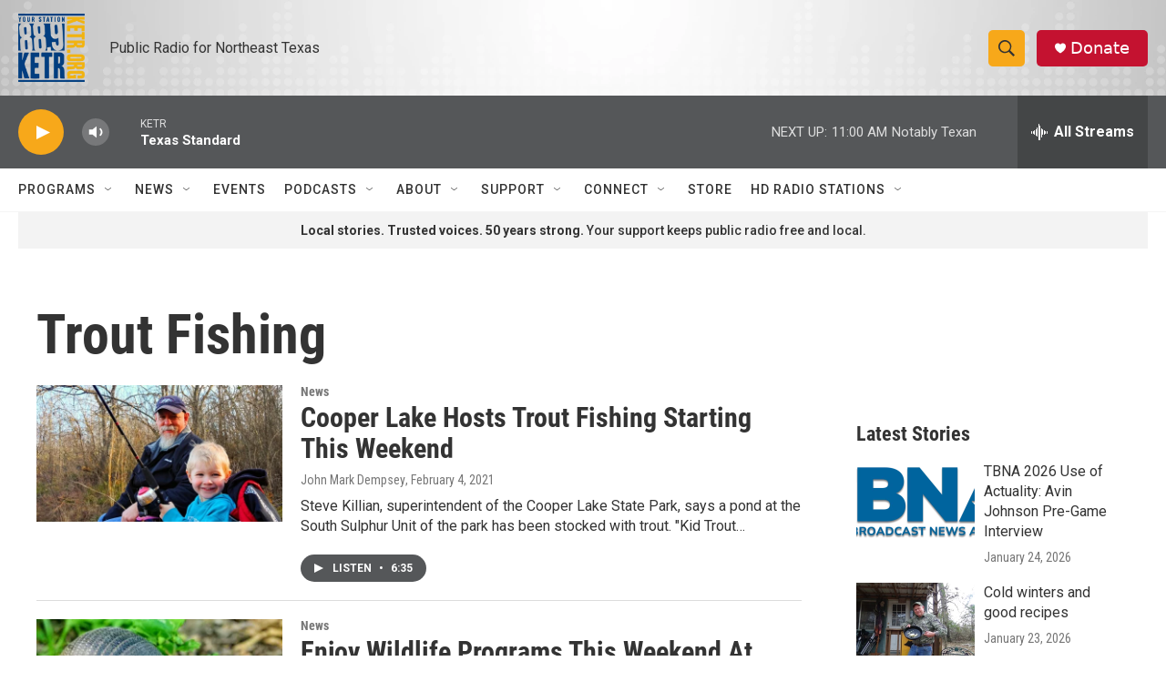

--- FILE ---
content_type: text/html; charset=utf-8
request_url: https://www.google.com/recaptcha/api2/aframe
body_size: 267
content:
<!DOCTYPE HTML><html><head><meta http-equiv="content-type" content="text/html; charset=UTF-8"></head><body><script nonce="kp4jK4nDyammwl4eSJ7rDg">/** Anti-fraud and anti-abuse applications only. See google.com/recaptcha */ try{var clients={'sodar':'https://pagead2.googlesyndication.com/pagead/sodar?'};window.addEventListener("message",function(a){try{if(a.source===window.parent){var b=JSON.parse(a.data);var c=clients[b['id']];if(c){var d=document.createElement('img');d.src=c+b['params']+'&rc='+(localStorage.getItem("rc::a")?sessionStorage.getItem("rc::b"):"");window.document.body.appendChild(d);sessionStorage.setItem("rc::e",parseInt(sessionStorage.getItem("rc::e")||0)+1);localStorage.setItem("rc::h",'1769445353098');}}}catch(b){}});window.parent.postMessage("_grecaptcha_ready", "*");}catch(b){}</script></body></html>